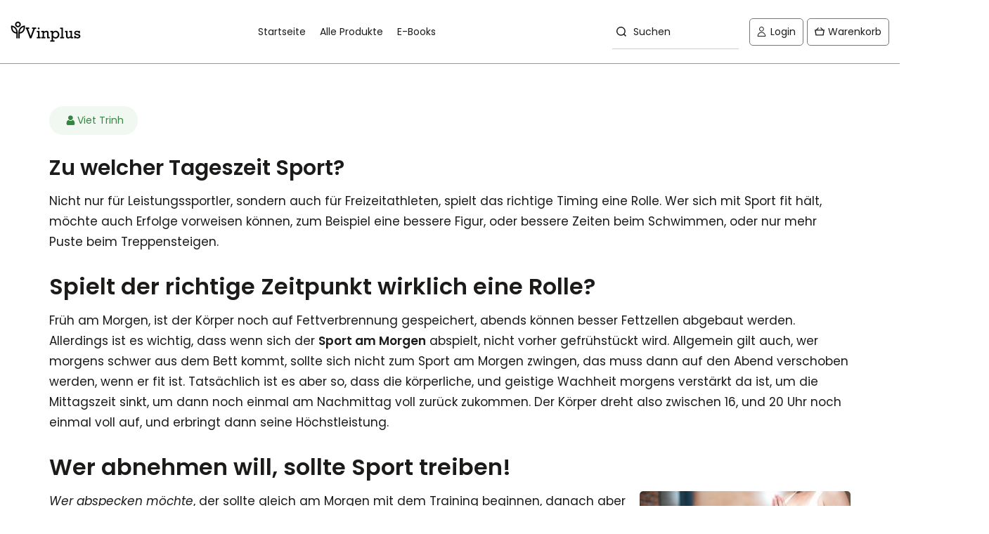

--- FILE ---
content_type: text/css
request_url: https://vinplus.de/cdn/shop/t/18/assets/custom.css?v=101561521715640446771732705930
body_size: 10891
content:
/** Shopify CDN: Minification failed

Line 3675:0 Unexpected "}"

**/

body {
	--color-base: #1C1B1A;
	--color-section-background: #F5F2EC;
     font-family:"Poppins";
}

img {
	max-width: 100%;
	height: auto;
}

.announcement-bar-container .announcement-bar {
	background: #1C1B1A;
	padding: 8px 0;
}

/*
div#accordion a,
.collapsible-right a,
a{
	text-decoration: none;
}
*/

.announcement-bar .announcement-bar__item {
	color: #FFF;
	font-family: Poppins;
	font-size: 13px;
	font-weight: 700;
	letter-spacing: -0.26px;
	gap: 6px;
}

.list-collections .nextarrow.slick-arrow img {
	top: 40%;
	bottom: 50%;
	position: absolute;
	right: 0;
	z-index: 999;
}

.list-collections .prevarrow.slick-arrow img {
	top: 40%;
	bottom: 50%;
	position: absolute;
	z-index: 999;
}

/* span#nav-area a {
	color: blue;
}
 */


.announcement-bar .announcement-bar__item span {
	font-weight: 400;
	letter-spacing: -.13px;
	line-height: normal;
}

.announcement-bar .guarantee-image {
	padding-left: 4px;
}

.announcement-bar {
	background: #1c1b1a !important;
	position: relative;
	z-index: 12;
}

.page-wide {
	max-width: 1620px;
	margin: 0 auto;
	padding: 0 15px;
}

h1,
h2,
h3,
h4,
h5,
h6 {
	margin: 0;

}

h1,
.h1,
h2,
.h2,
h3,
.h3,
h4,
.h4,
h5,
.h5,
h6,
.h6,
p,
span,
a {
	font-family: Poppins;
}

h1, .h1 {
    margin: 10px 0 30px;
    font-weight: 700;
    font-size: 38px;
    line-height: 50px;
}

h2,
.h2 {
	font-size: 34px;
	font-weight: 700;
	line-height: 44px;
	margin: 0 0 50px;
}


h3,
.h3 {
	font-size: 30px;
	line-height: normal;
}

h5,
.h5 {
	font-size: 25px;
	line-height: normal;
}

h6,
.h6 {
	font-size: 20px;
	line-height: normal;
}
header {
	background: #FFFFFF;
	border-bottom: 1px solid #999;
}

header .header-layout-classic .header.logo-to-left {
	display: flex;
	justify-content: space-between;
	gap: 0;
}

.header__icons .header__icons__customer {
	padding-left: 15px;
}

.header.logo-to-left .header__heading .header__heading-link img {
	width: 100%;
	height: 100%;
	object-fit: contain;
}

.header .predictive-search {
	padding: 20px 15px;
	min-width: 250px;
}

.list-menu .list-menu__item,
.header__icons .header__button,
header .field-with-icon .field__input,
.header__icons .field-with-icon label {
	color: #1C1B1A;
	font-size: 16px;
	font-weight: 400;
	line-height: normal;
}

.top-spacing-small {
	margin: 0 auto;
}

.list-menu .list-menu__item.active {
	color: #000;
}

.list-menu .list-menu--inline {
	gap: 0;
}

.list-menu .list-menu--inline li {
	padding: 0 22px;
}

.header__icons {
	gap: 0;
}

.header__icons .header__icons__customer {
	padding-left: 32px;
}

.header__icons .header__button {
	border-radius: 5px;
	border: 1px solid #777;
	padding: 10px 25px;
	transition: all 0.3s ease-in-out;
}

.header__icons .header__button svg,
header .search__button svg {
	width: 14px;
	height: 14px;
	margin-right: 5px;
}

.header__icons .header__button svg path,
header .search__button svg path {
	fill: #1C1B1A;
}

.header__icons .header__button:before,
.header__icons .header__button:after {
	display: none;
	margin: 0;
}

.header__icons .header__button+.header__button {
	margin-left: 9px;
}

.header__icons .header__button:hover {
	background: #000;
	color: #fff;
}

.header__icons .header__button:hover svg path {
	fill: #fff !important;
}

.header__icons .header__button:hover svg,
header .search__button:hover,
header .search__button {
	opacity: 1;
}

header .search__button {
	padding: 2px 0 0 6px;
}

header .search__button svg {
	margin: 0;
}

header .field-with-icon .field__input {
	outline: none !important;
	box-shadow: none !important;
	border-bottom: 1px solid #ccc;
	border-radius: 0;
	background: transparent;
	padding: 0 9px 0 30px;
}

header .field-with-icon .field__label {
	left: 30px;
}

header .search.header__icons__only-space {
	min-width: 265px;
	width: 100%;
}

.slideshow-section .slideshow__content {
	padding: 70px 15px;
	max-width: 1280px;
	margin: 0 auto;
	justify-content: space-between !important;
	align-items: center !important;
	height: 100%;
	position: unset;
}

.slideshow-section .slideshow__content h1,
.slideshow-section .slideshow__content h1 a {
	color: #1C1B1A;
}
.slideshow-section .slideshow__content h1 span {
	display: block;
	color: #2A4F4D;
	font-size: 64px;
	font-weight: 700;
	line-height: 64px;
}
.jdgm-prev-badge__text {
	visibility: unset !important;
}
.product-page-section span.jdgm-prev-badge__text {
	display: block;
}

.review-tab .jdgm-prev-badge__text {
	display: none;
}


.slideshow-section .image-hover-scaling__image::before {
	display: none;
}

.slideshow-section .image-hover-scaling__image:after {
	background-color: transparent !important;
	opacity: 1 !important;
}

.slideshow-section {
	background: #F5F2EC;
}

.slideshow-section .slideshow__content ul {
	list-style: none;
	padding: 0 0 0 25px;
	margin: 14px auto 25px;
}

.slideshow-section .slideshow__content ul li {
	color: #1c1b1a;
	font-size: 19px;
	font-weight: 400;
	line-height: 34px;

	position: relative;
}

.slideshow-section .slideshow__content ul li:before {
	content: "";
	position: absolute;
	background: url(/cdn/shop/files/tick-icon.svg?v=1703752742);
	width: 16px;
	height: 16px;
	left: -25px;
	top: 50%;
	transform: translateY(-50%);
}

.slideshow-section .image-hover-scaling__image {
	z-index: 0;
	display: block;
	position: absolute;
}

.slideshow-section .big-slider-initialized {
	border-radius: 0;
	min-height: auto;
	height: 100% !important;
}

.slideshow-section big-slider .big-slider__items .slideshow {
	height: 100% !important;
	position: relative;
}

.slideshow-section .slideshow .image-hover-scaling__image {
	z-index: -1;
	display: block !important;
}

.slideshow-section big-slider .big-slider__items {
	height: 100% !important;

}

.btn {
	background: transparent;
	display: inline-flex;
	align-items: center;
	justify-content: center;
	height: auto;
	min-height: auto;
	border-radius: 5px;
	border: 1.5px solid rgb(28 27 26 / 20%) !important;
	padding: 14px 34px;
	margin: 0;
	color: #1c1b1a;
	text-align: center;
	font-size: 18px;
	font-weight: 400;
	line-height: 26px;
	transition: all .3s ease-in-out;
}

.btn.btn_zoom.fill-btn {
	background: #A8C956;
	border-color: #A8C956 !important;
	color: #2A4F4D;
	font-weight: 500;
}

.btn.btn_zoom.fill-btn:hover {
	background: transparent;
	border-color: #A8C956 !important;
	color: #A8C956;
}

.btn.btn_zoom.fill-btn:hover path {
	fill: #A8C956;
}

.btn.fill-btn {
	background: #1C1B1A;
	border-color: #1C1B1A;
	color: #fff;
}

.btn:hover {
	color: #fff;
	background: #1c1b1a;
}

.btn.fill-btn:hover {
	background: transparent;
	border-color: #1C1B1A;
	color: #1C1B1A;
}

.ticker-section {
	border-top: 2px solid #1C1B1A;
	border-bottom: 2px solid #1C1B1A;
	padding: 30px 50px;
	background: #fff;
}

.ticker-section .ticker {
	display: inline-flex;
	overflow: hidden;
	width: 100%;
	max-width: 100%;
	justify-content: center;
	align-items: center;
}

.ticker-section .top-spacing-none {
	padding: 0;
}

.ticker-section .top-spacing-none p {
	color: #1C1B1A;
	font-size: 25px;
	font-weight: 400;
	line-height: 25px;

}

.ticker-section .ticker__icon {
	display: flex;
	margin-left: 16px;
	min-width: 18px;
	width: 18px;
	height: 18px;
	justify-content: center;
	align-items: center;
}

.ticker-section .ticker__icon img {
	max-width: 100%;
	width: 100%;
	height: 100%;
	object-fit: contain;
}

.index .text-with-images {
	position: relative;
	padding: 0 0 130px;
	background: #f7f3ed;
}

/* 
.text-with-images:after {
	content: "";
	position: absolute;
	top: 0;
	right: 100px;
	background: url(/cdn/shop/files/service-top.svg?v=1703763669);
	background-repeat: no-repeat;
	width: 101px;
	height: 113px;
	z-index: 0;
background-size:100%;
} */
.index .text-with-images:before {
	content: "";
	position: absolute;
	bottom: 40px;
	left: 0;
	background: url(/cdn/shop/files/Layer_1_979fe685-bbb8-48f0-a5cf-525a8d1cd1a4.png?v=1704712339);
	background-repeat: no-repeat;
	width: 189px;
	height: 209px;
	z-index: 0;
	background-size: 100%;
}

.text-with-images .wave-img {
	position: absolute;
	bottom: 0;
	left: 0;
	right: 0;
	width: 100%;
	height: 40px;
	overflow: hidden;
}

.text-with-images .text-columns-img__icon {
	display: flex;
	align-items: center;
	justify-content: center;
	min-width: 120px;
	width: 100%;
	height: 120px;
	margin: 0 0 42px;
}

.text-with-images .text-columns-img__icon img {
	width: 100%;
	height: 100%;
	object-fit: contain;
	margin: 0 auto;
	display: block;
}

.text-with-images h4 {
	color: #1C1B1A;
	text-align: center;
	font-size: 25px;
	font-weight: 600;
	line-height: 30px;

	margin-bottom: 11px;
}

.text-with-images p {
	color: #686767;
	text-align: center;
	font-size: 16px;
	line-height: 24px;

}

.text-with-images .text-columns-img__description {
	padding: 0 60px;
}

.collapsible-tab {
	background: #F5F2EC !important;
	padding: 80px 0;
	position: relative;
}

.featured-section {
	padding: 80px 0 80px;
}

.featured-section .top-spacing-small {
	margin: 0;
}

.featured-section .product-card__image-holder {
	border-radius: 18px;
	border: 1px solid #E1E1E1;
	padding: 10px;
	overflow: hidden;
}

.featured-collection-items .product-card__heading {
	color: #1C1B1A;
	font-size: 18px;
	line-height: normal;
}

.panel.panel-default {
	padding: 0 10px;
	height: 100%;
}

.panel-tab-wrapper {
	margin: 0 0 20px;
}

.panel.panel-default .panel-heading {
	border: 0;
	border-radius: 6px;
	background: #FFF;
	padding: 34px 43px 34px 48px;
	display: flex;
	justify-content: flex-start;
	height: 100%;
}

.panel.panel-default .panel-heading .arrow-icon {
	margin-left: auto;
}

.panel.panel-default .panel-heading .panel-title,
.panel.panel-default .panel-heading p {
	margin: 0;
}

.panel.panel-default .panel-heading .panel-title {
	color: #1C1B1A;
	font-size: 20px;
	font-weight: 400;
	line-height: normal;
}

.panel.panel-default .panel-heading p {
	color: #8E8E8E;
	font-size: 16px;
	font-weight: 400;
	line-height: normal;
}

.panel.panel-default .panel-heading .collaps-img {
	display: flex;
	align-items: center;
	justify-content: center;
	padding-right: 30px;
}

.panel.panel-default .panel-heading .collaps-img img {
	width: 100%;
	height: 100%;
	object-fit: contain;
}

.collapsible-tab .btn-wrapper {
	margin-top: 50px;
}

.image-with-collapsible {
	padding: 70px 0;
}

.image-with-collapsible .panel.panel-default {
	padding: 0;
	height: auto;
	margin: 0 0 20px;
}

.image-with-collapsible .panel.panel-default .panel-heading {
	border: 1px solid #E4E4E4;
	background: #FFF;
	padding: 20px 32px 20px 26px;
}

.image-with-collapsible .panel.panel-default .panel-heading .panel-title {
	font-size: 18px;
}

.image-with-collapsible .panel.panel-default .panel-heading .collaps-img {
	padding-right: 25px;
	width: 68px;
	min-width: 68px;
	height: 48px;
}

.image-with-collapsible h3 {
	color: #1c1b1a;
	font-weight: 700;

	margin: 0;
}

.image-with-collapsible p {
	color: #686767;
	font-size: 16px;
	line-height: 27px;

	margin: 20px 0 26px;
}

.image-with-collapsible .btn-wrapper,
.column-with-text .btn-wrapper {
	column-gap: 11px;
	margin-top: 25px;
}

.image-with-collapsible .image-with-collapsible-wrapper {
	display: flex;
	gap: 65px;
}

.image-with-collapsible .collapsible-block {
	max-width: calc(50% - 65px * 1/2);
	width: calc(50% - 65px * 1/2);
}

.image-with-collapsible .collapsible-block h2 {
	margin: 0;
}

.image-with-collapsible .deferred-media {
	padding-bottom: 0 !important;
}

.image-with-collapsible .deferred-media video {
	width: 100%;
	max-width: 100%;
	height: 100%;
	display: block;
}

.column-with-text {
	padding: 40px 0;
	background: #F5F2EC;
}

.column-with-text .column-with-text-inner-wrapper h2 {
	margin-bottom: 18px;
	padding-right: 60px;
}

.column-with-text p {
	font-size: 16px;
	line-height: 27px;

	margin: 18px 0 35px;
}

.column-with-text .two-columns-text {
	border-radius: 30px;
	background: #fff;
	padding: 45px 50px;
	height: 100%;
}

.column-with-text .two-columns-text h4 {
	font-size: 30px;
	font-weight: 400;
	line-height: normal;
}

.column-with-text .two-columns-text ul {
	list-style: none;
	padding: 0 0 0 30px;
}

.column-with-text .two-columns-text ul li {
	font-size: 16px;
	font-weight: 400;
	line-height: 24px;
	margin-bottom: 25px;
	position: relative;
  color:#333;
}

.column-with-text .two-columns-text ul li:last-child {
	margin-bottom: 0;
}

.column-with-text .two-columns-text ul li:before {
	content: "";
	position: absolute;
	background: url(/cdn/shop/files/green-tick-icon.svg?v=1703825435);
	top: 50%;
	left: -28px;
	transform: translateY(-50%);
	width: 20px;
	height: 20px;
	background-size: 100%;
}

.column-with-text .fur-fitness ul li:before {
	background: url(/cdn/shop/files/red-cross-icon.svg?v=1703825436);
	background-size: 100%;
}

.column-with-text .column-with-text-inner-wrapper {
	display: flex;
	align-items: center;
	justify-content: space-between;
	gap: 50px;
}

.column-with-text .heading-container {
	width: calc(30% - 50px * 1/2);
	max-width: calc(30% - 50px * 1/2);
}

.column-with-text .two-boxes {
	width: calc(70% - 25px);
	max-width: calc(70% - 25px);
	display: inline-flex;
	justify-content: center;
	height: 100%;
	gap: 40px;
}

h2.heading {
	margin-bottom: 50px;
}

.blog-post-section {
	padding: 70px 0;
}

.blog-post-section .top-spacing-small {
	margin: 0;
}

.blog-post-section .read-more {
	text-decoration: none;
	color: #1C1B1A;
	font-size: 18px;
	font-weight: 600;
	line-height: 25px;
	margin-top: 14px;
	display: inline-block;
}

.blog-post-section .blog-posts__excerpt {
	font-size: 16px;
	font-weight: 400;
	line-height: 27px;
}

.blog-post-section .blog-posts__heading {
	font-size: 25px;
	font-weight: 600;
	line-height: normal;
	letter-spacing: -0.25px;
	margin: 0;
}

.blog-post-section .blog-posts {
	position: relative;
	border-radius: 20px;
	border: 1.5px solid #C9C9C9;
	background: #FFF;
	overflow: hidden;
	height: 100%;
	display: flex;
	flex-direction: column;
}

.blog-post-section .blog-posts img {
	border-radius: 20px;
}

.blog-post-section .blog-posts .blog-inner {
    padding: 26px 30px;
    display: flex;
    flex-direction: column;
    height: 100%;
    align-items: flex-start;
    justify-content: space-between;
    gap: 20px;
}

.blog-post-section .slider {
	column-gap: 15px;
	justify-content: center;
}

.blog-post-section .slider .slider__slide {
	max-width: calc(33.33% - 25px * 2/3);
	width: calc(33.33% - 25px * 2/3);
	margin-bottom: 35px;
}

.blog-post-section .button-wrapper {
	text-align: center;
	margin-top: 40px;
}

.testionial-section-front {
	background: #F5F2EC;
	padding: 80px 0 100px;
}

.testionial-section-front .slick-list .slides {
	padding: 0 10px;
}

.testionial-section-front .slick-list .slide {
	border-radius: 25px;
	background: #FFF;
	padding: 40px;
}

.testionial-section-front .slick-dots {
	display: none !important;
}

.testionial-section-front h4 {
	color: #1C1B1A;
	font-size: 25px;
	font-weight: 400;
	line-height: normal;
	letter-spacing: -0.5px;
}

.testionial-section-front h5 {
	font-weight: 400;
	letter-spacing: -0.5px;
	margin: 14px 0 5px;
}

.testionial-section-front .testimonial-author h6 {
	font-weight: 700;
}

.testionial-section-front .inner_content p {
	color: #8E8E8E;
	font-size: 16px;
	font-weight: 400;
	line-height: 26px;
	margin: 0;
}

.testionial-section-front .author-image {
	min-width: 61px;
	width: 61px;
	height: 61px;
	display: flex;
	align-items: center;
	justify-content: center;
}

.testionial-section-front .author-content {
	margin-top: 45px;
	display: flex;
	align-items: center;
}

.testionial-section-front .author-image img {
	width: 100%;
	height: 100%;
	object-fit: contain;
}

.testionial-section-front .author-innr {
	padding-left: 18px;
}

.testionial-section-front .author-innr p {
	color: #8E8E8E;
	font-size: 18px;
	font-weight: 400;
	line-height: 30px;
	margin: 0;
}

.testionial-section-front .testimonial-author .veried-text-wrapper {
	display: inline-flex;
	align-items: center;
	column-gap: 7px;
}

.testionial-section-front .quotes-icon {
	margin-left: auto;
}

.testionial-section-front .slick-arrow {
	position: absolute;
	bottom: -48px;
	left: 50%;
	padding: 0;
	background: transparent;
	cursor: pointer;
}

.testionial-section-front .prevarrow.slick-arrow {
	left: calc(50% - 70px);
}

.testionial-section-front .nextarrow.slick-arrow {
	left: auto;
	right: calc(50% - 70px);
}

.multi-image-section {
	padding: 80px 0;
}
.multi-image-section h2 {
    text-transform: capitalize;
}

.information-section {
	background: #F5F2EC;
	padding: 80px 0;
}

.information-section .button-wrapper {
	margin-top: 50px;
}

.information-section p {
	color: #8e8e8e;
	margin: 4px 0 0;
}

.information-section .inner-area {
	display: flex;
	align-items: center;
	column-gap: 15px;
	flex-wrap: wrap;
	margin-top: 28px;
}

.information-section .inner-info {
	border-radius: 6px;
	border: 1px solid #E4E4E4;
	background: #FFF;
	padding: 26px 20px;
	max-width: calc(50% - 7.5px);
	width: calc(50% - 7.5px);
	display: flex;
	align-items: center;
	margin-bottom: 20px;
}

.information-section .inner-image {
	background: #fff;
	display: inline-flex;
	align-items: center;
	justify-content: center;
	min-width: 166px;
	width: 166px;
	height: 166px;
	border-radius: 150px;
	padding: 8px;
	box-shadow: 0 3.651px 21.726px #00000026;
}

.information-section .inner-image img {
	width: 100%;
	height: 100%;
	object-fit: cover;
	border-radius: 50%;
}

.information-section .social-image-wrapper {
	min-width: 28px;
	width: 28px;
	height: auto;
	display: inline-flex;
	align-items: center;
	justify-content: center;
}

.information-section .social-link {
	color: #1c1b1a;
	margin-left: 15px;
	font-size: 16px;
	font-weight: 400;
	line-height: 24px;

	text-decoration: none;
	word-break: break-word;
}

.information-section .information-left {
	display: inline-flex;
	grid-template-columns: 1fr 1fr 1fr;
	padding: 0;
	margin: 0;
	width: 100%;
	row-gap: 18px;
	flex-wrap: wrap;
	justify-content: flex-end;
	align-items: center;
}

.information-section .inner-image:nth-child(1),
.information-section .inner-image:nth-child(2) {
	margin-right: 30px;
}

.information-section .inner-image:nth-child(4),
.information-section .inner-image:nth-child(5),
.information-section .inner-image:nth-child(6) {
	margin-right: -75px;
	margin-left: 100px;
}

.information-section .btn.fill-btn {
	margin-top: 10px;
}


/* 03-01-2024 */
/* Collection-page-css-start */
.collection-list-section {
	position: relative;
	background-color: #ededeb;
	padding: 40px 0;
}

.collection-list-section:after {
	background: url(/cdn/shop/files/Vector_1_a42764e5-06ba-4f0b-807e-56bc34525bcd.png?) no-repeat bottom/cover;
	position: absolute;
	content: "";
	bottom: -20px;
	width: 100%;
	height: 20px;
	z-index: 1;
}

.collection-list-section .slick-arrow {
	position: absolute;
	top: 35%;
	z-index: 1;
	border-radius: 44px;
	background: #fff;
	box-shadow: 0 4px 17.6px #00000040;
	cursor: pointer;
	transform: translateY(-65%);
}

.collection-list-section .prevarrow.slick-arrow {
	left: -6px;
}

.collection-list-section .nextarrow.slick-arrow {
	right: -6px;
}

.collection-list-section .h5 {
	font-size: 16px;
	font-weight: 600;
	line-height: 24px;
text-align:center;
	font-family: Poppins;
  padding:8px 4px;
}

.collection-list-section .slick-slide .hover-area {
	text-decoration: none;
}

.collection-list-section .collection-list-type1 {
	box-shadow: none;
}

.collection-list-section .placeholder__svg--bg {
	background: transparent;
	border-radius: 10px;
	height: 115px;
	border: 6px solid #fff;
	overflow: hidden;
}

.collection-list-section .placeholder__svg--bg img {
    object-fit: contain;
    padding: 12px;
    height: 100%;
    width: 100%;
}
.logo-list {
	padding: 54px 0;
	border-top: 1px solid #1C1B1A;
	background: #FFF;
}

.logo-list .row-section {
	justify-content: space-between;
	gap: 0;
	margin: 0 auto;
}

.logo-list .logo-left-area {
	background: #F5F2EC;
	display: inline-flex;
	align-items: center;
	justify-content: center;
	min-width: 60px;
	width: 60px;
	height: 60px;
	border-radius: 50%;
}

.logo-list .logo-right-area {
	padding-left: 15px;
}

.logo-list h6 {
	font-weight: 600;

}

.logo-list p {
	margin: 0;
	color: #686868;
	font-size: 16px;
	font-weight: 400;
	line-height: 24px;

}

.text-section {
	padding: 75px 0;
}

.text-section h2 {
	margin-bottom: 26px;
}

.text-section .text__description p {
	color: rgb(28 27 26 / 70%);
	font-size: 16px;
	line-height: 27px;

}

.collection-grid-section {
	padding: 70px 0 40px;
}

.collection-grid-section .product-count {
	display: none;
}

.product-card {
	background: transparent;
	box-shadow: none;
	display: flex;
	flex-direction: column;
	height: 100%;
}

.product-card .product-card__container {
	display: flex;
	flex-direction: column;
	height: auto;
	justify-content: space-between;
	flex-grow: 1;
}

.product-card .product-card__image-holder {
	margin-bottom: 10px;
	border-radius: 18px;
	border: 1px solid #E1E1E1;
	background: transparent;
	overflow: hidden;
	min-height: 300px;
}

.product-card .product-card__image-holder .product-card__image {
	height: 100%;
}

.product-card__container .jdgm-prev-badge,
.jdgm-widget.jdgm-widget,
.product-card__container .jdgm-prev-badge[data-average-rating='0.00'] {
	display: block !important;
}

.product-page-section .jdgm-prev-badge {
	display: flex !important;
	align-items: center;
	gap: 8px;
}

.jdgm-prev-badge__text {
	color: #686868;
}

.product-card .product-card__heading {
	font-size: 20px;
	line-height: normal;
	margin-bottom: 5px;
}


.product-card .h5 {
	font-family: Poppins;
	font-size: 20px;
	font-weight: 600;
	margin: 4px 0 3px;
}

.product-card .unit-price {
	margin: 0;
	color: #8d8d8d;
	text-align: center;
	font-family: Poppins;
	font-size: 11px;
	line-height: normal;
}

.collection-grid-section .field .link.field__input {
	color: #1C1B1A;
	font-size: 16px;
	line-height: 24px;

	background: transparent;
	border-radius: 0;
	box-shadow: none;
	outline: none;
}

.collection-grid-section .facet-filters__sort .field {
	border-radius: 0;
	border: 1px solid #EEE8DD;
	min-width: 290px;
}

.video-section__media .video-section__poster {
	position: relative;
	width: 100%;
	height: 100%;
}

.video-section__media .deferred-media__poster img {
	max-width: 100%;
	height: auto;
	width: 100%;
}

.image-with-collapsible .deferred-media[loaded="true"] .video-section__poster {
	position: absolute;
}

.image-with-collapsible .video-section {
	padding: 0;
}

.top-spacing-normal .instafeed-new-carousel-container .instafeed-new-arrow {
	border-radius: 44px;
	background: #FFF !important;
	box-shadow: 0 4px 17.6px #00000040;
	cursor: pointer;
	display: flex;
	align-items: center;
	justify-content: center;
	width: 46px;
	height: 46px;
	min-width: 46px;
	z-index: 10;
}


.footer .grid.footer__accordion__no-line .footer__content-line {
	display: none;
}

.footer {
	border-top: 1px solid #000;
	position: relative;
	overflow: unset;
	padding: 82px 0 0;
}

/* .footer:before {
	content: '';
	position: absolute;
	background: url('/cdn/shop/files/footer.png');
	width: 100%;
	height: 40px;
	top: -38px;
	left: 0;
	right: 0;
}
*/

.footer .wave-img {
	height: 30px;
	width: 100%;
	max-width: 100%;
	position: absolute;
	top: -20px;
}

.footer .wave-img img {
	height: auto;
	width: 100%;
	max-width: 100%;
}

.footer .footer-block {
	margin-top: 0;
}

.footer .footer__heading {
	margin-bottom: 28px;
	color: #FFF;
	font-size: 22px;
	font-weight: 500;
	line-height: normal;
	letter-spacing: -0.232px;
}

.footer-logo-bottom-text p {
	color: #FFF;
	font-size: 16px;
	font-weight: 400;
	letter-spacing: -0.205px;
}

/* .footer .footer__menu {
	display: flex;
	align-items: center;
	flex-wrap: wrap;
} */

.footer .footer__menu {
	margin-top: 0;
}

.footer .footer__menu li {
	margin: 0 0 15px;
	/* column-count: 1;
	flex: 0 0 50%; */
}

.footer .footer__menu li:first-child {
	margin-top: 0 !important;
}

.footer .footer__menu li a {
	color: #868686;
	font-size: 16px;
	font-style: normal;
	font-weight: 400;
	line-height: normal;
	letter-spacing: -0.205px;
	padding: 0 !important;
}

.footer .footer__menu li a:before {
	background: #8d8d8d;
}

.footer .footer-logo-bottom-text {
	margin-top: 45px;
}

.footer .footer-logo-bottom-text a {
	text-decoration: none;
}

.footer .copyright__content {
	color: #868686;
	font-size: 12px;
}

.footer .footer-blocks__container {
	padding: 0 0 45px;
}

.footer .footer__payment ul {
	margin: 0;
}

.footer .list-payment {
	display: inline-flex;
	margin: 0 5px 0 0;
	border-radius: 5px;
	background: #333231;
	min-width: 50px;
	width: 50px;
	height: 32px;
	padding: 0;
}

.footer .list-payment img {
	height: 100%;
	object-fit: cover;
	width: 100%;
}

.footer .footer__content-bottom {
	border-top: 1px solid #333231;
}



/* 
#ProductGridContainer .product-card,
.collection-list-section .collection-list-type1,
#ProductGridContainer .blog-posts {
	 padding: 10px;
	 box-shadow: 1px 1px 11px #ddd;
	 height: 100%;
}
*/
.header .list-menu ul li.list-menu--hover:hover span {
	color: #000;
}

.header.logo-to-left .header__heading {
	min-width: 139px;
}

.header.logo-to-left .header__heading .header__heading-link {
	width: 100%;
}

.menu--animation-underline li:hover>.list-menu__item>span:before {
	background: #000;
}

.header__icons .header-phone-number__desktop:hover a svg.theme-icon path,
.header__icons a:hover svg.theme-icon path,
.header__icons .header-phone-number__desktop:hover a,
.header__icons .header-phone-number__desktop:hover p {
	fill: #000;
	color: #000;
}


.btn:before {
	display: none;
}

.cstm-image-with-text .image-hover-scaling__image img {
	object-fit: contain;
}


.inventory-block .inventory-block__normal {
	color: #ff8640;
}


.tt-box-thumb .tt-title {
	margin-top: 22px;
	font-weight: 400;
	font-size: 20px;
	line-height: 30px;
	padding: 0;
	color: #333333;
}

.pro-description .row.main-row .col-md-6 {
	max-width: 100%;
}

/* form#contact_form {
	width: 100%;
	max-width: 600px;
} */

form.contact-form input {
	width: 100%;
	padding: 10px;
}

form.contact-form .form-group {
	margin-bottom: 20px;
}

form.contact-form textarea#textareaMessage {
	width: 100%;
	padding: 10px;
	resize: none;
}

.pagination-wrapper {
	align-items: center !important;
}

.tt-box-thumb .tt-title {
	text-align: center;
}

.featured-collection-tab-products a.btn {
	background: #273647;
	color: #fff;
}

.featured-collection-tab-products a.btn:hover {
	background: #fff;
	color: #273647;
	border-color: #273647;
}

.page-head {
	margin-top: 30px;
}

.cooperations-amp-b2b .pages-head-sm .col-md-12>div {
	margin-top: 20px;
}

.cooperations-amp-b2b .pages-head-sm .col-inner h1 {
	margin-top: 60px;
}

.fa-star:before {
    content: "\f005";
    color: #f9ca4f;
}

/* 27-12 */
.col-12.announcement-bar__item {
	display: flex;
	align-items: center;
	justify-content: center;
}

/* .collapsible-tab .wrapper {
	 width: 70%;
} */
.product-page-section media-gallery {
	display: block !important;
	border-radius: 21px;
	background: #FFF;
	box-shadow: 0px 4px 35.4px 0px rgba(0, 0, 0, 0.11);
	padding: 32px;
}

/* .product-page-section .thumbnail-slider.slider__buttons {
	position: static;
	display: flex;
	justify-content: center;
}

.product-page-section .thumbnail-slider__list {
	padding-right: 0;
}

.product-page-section .thumbnail-slider__list>*:not(:first-child) {
	margin-top: 0;
} 

.product-page-section .slider-mobile-product.slider-mobile-product--padding-left {
	margin-left: 0;
	width: 100%;
	margin-bottom: 21px;
}

.product-page-section .thumbnail-slider__item {
	width: 123px;
	height: 123px;
}
 .product-page-section .thumbnail-slider__list .slick-arrow {
	position: absolute;
	transform: translateY(-50%);
	top: 50%;
	left: 0;
	z-index: 1;
	border-radius: 38.817px;
	background: #FFF;
	box-shadow: 0 4px 17.6px #00000040;
	cursor: pointer;
	margin: 0;
	display: flex;
	align-items: center;
	justify-content: center;
	width: 38px;
	height: 38px;
}
 */
/* .product-page-section .product__buttons {
	margin-top: 0;
}

.product-page-section .thumbnail-slider__list .slick-track {
	display: inline-flex;
	grid-column-gap: 20px;
	justify-content: flex-start !important;
}

.product-page-section .thumbnail-slider__list .nextarrow.slick-arrow {
	left: auto;
	right: -15px;
}

.product-page-section .thumbnail-slider__list .prevarrow.slick-arrow {
	left: -15px;
}
 */
.collection-list-section .collection-list-type1-pad {
	padding: 4px 6px;
}

.collection-top-area {
	width: 100%;
	max-width: 780px;
	margin: 0 auto;
}

.collection-list-section .slick-arrow img {
	max-width: 28px;
}


/* 09-01-2024 */
.product-page-section {
	margin: 0;
	padding: 50px 0px 80px;
}

.product-page-section .product__right-column {
	padding-left: 80px;
}


.product-page-section .product__text {
	color: #686767;
	margin: 0 0 8px;
}

.product-page-section .checklist {
	margin: 0;
	list-style: none;
	padding: 0;
}

.product-page-section .product__text__content p strong,
.product-page-section .checklist li {
    color: #333;
    font-family: Poppins;
    font-size: 16px;
    font-style: normal;
    font-weight: 400;
    line-height: 34px;
}


.product-page-section .checklist li {
	position: relative;
	padding-left: 25px;
}

.product-page-section .checklist li::before {
	content: '';
	position: absolute;
	background: url('/cdn/shop/files/check-list-icon.svg?v=1706860129');
	width: 20px;
	height: 17px;
	left: 0;
	top: 50%;
	transform: translateY(-50%);
}

.product-page-section .product__title {
	font-size: 35px;
	font-weight: 500;
	line-height: 42px;

}

.product-page-section .price__container .h3 {
	color: #2A4F4D;
	font-size: 30px;
	font-weight: 600;
	line-height: normal;
	margin: 0 0 9px;
}

.product-page-section .product__tax {
	color: #8d8d8d;
	font-size: 10px;
	font-weight: 400;
	line-height: normal;
}

.product-page-section .product__text__container {
	margin: 22px 0 32px;
}

.product-page-section .product__text svg path {
	fill: #2A4F4D;
}

.product-page-section .policy-cont-area {
    margin-bottom: 13px;
    margin-top: 13px;
}

.product-page-section .policy-cont-area .grid {
	display: grid;
	grid-template-columns: 1fr 1fr;
	grid-gap: 13px;
  margin:0 auto;
}

.product-page-section .policy-cont-area .content-str {
	border-radius: 5px;
	background: #fbfbfb;
	padding: 26px 20px;
	display: inline-flex;
	align-items: center;
	width: 100%;
	height: 100%;
}

.product-page-section .policy-cont-area span {
	color: #1c1b1a;
	font-size: 14px;
	font-weight: 500;
	line-height: 18px;
	padding-left: 20px;
	word-break: break-word;
}

.product-page-section h2 {
    margin: 0;
    color: #333;
    text-align: center;
    font-size: 18px;
    font-weight: 500;
    line-height: 20px;
    text-decoration: none;
    display: inline-block;
}
.product-page-section h2 .metafield-rich_text_field p {
    margin: 0;
}

.product-page-section .chm-toggle__button {
    padding: 22px 0;
}
.product-page-section .chm-toggle__button p {
    margin: 0;
}

 .product-page-section .chm-toggle .chm-toggle__content {
    max-height: unset !important;
} 
.product-page-section .chm-toggle[open].toggle-opening .chm-toggle__content {
    margin: 20px auto;
}
.product-page-section .product__right-column .accordion-inner-product .acc-heading:last-child {
    padding-bottom: 0;
}

.product-page-section .chm-toggle[open].toggle-opening .chm-toggle__button {
    margin-bottom: 0;
}
.product-page-section .product__media {
	border-radius: 14px;
	background: #E9F0E5;
}
.product-page-section details.chm-toggle.toggle-opening h2,
.product-page-section details.chm-toggle.toggle-opening h2 p {
    color: #2A4F4D;
    font-weight: 600;
}
.product-page-section .product__media img {
	border-radius: 14px !important;
}
.accordion-wrapper .chm-toggle .accr-content,
.product-page-section .product__right-column .accordion-inner-product .accr-content {
    padding: 20px 0 0;
}
.product-page-section .thumbnail--narrow img {
	border-radius: 8px;
}
 .product-page-section .product__right-column ol {
    padding: 0 0 0 30px;
    margin: 0;
}

/* 
.product-page-section .thumbnail-slider__item {
	width: 123px !important;
	min-width: 123px;
	height: 123px;
}
 */
.product-logo-wrapper {
	text-align: left;
	display: flex;
}

.product .logo-list .logo-right-area {
	padding-left: 0;
}

.product .logo-list {
	background: #F5F2EC;
	padding: 60px 0;
	margin: 0;
}

.product .logo-list h2 {
	color: #2A4F4D;
	margin: 0 0 55px;
}

.product .logo-list h6 {
	color: #2A4F4D;
	text-align: center;
	font-size: 20px;
	font-weight: 600;
	line-height: 34px;

}

.product-logo .product-logo-wrapper .logo-left-area {
	border: 1px solid #2A4F4D;
	min-width: 118px;
	width: 118px;
	height: 118px;
	background: transparent;
	margin-bottom: 28px;
  padding:10px;
}

.product-logo .column-area {
	display: block;
}

.product-logo .product-logo-wrapper .logo-left-are h6 {
	color: #2A4F4D;
	text-align: center;
	font-size: 28px;
	font-weight: 600;
	line-height: 34px;

}

.review-tab {
	padding: 80px 0;
}

.review-tab .tabs #tabs-nav {
	border-radius: 10px;
	border: 1px solid #E1E1E1;
	background: #FFF;
	list-style: none;
	display: flex;
	align-items: center;
	justify-content: space-between;
	text-decoration: none;
	margin: 0 0 35px;
	padding: 0 50px;
  position:relative;
  /* overflow:visible; */
}

#cart-page-free-delivery span {
	z-index: 99;
}

.review-tab .tabs #tabs-nav li {
	position: relative;
	padding: 25px 6px;
  text-align:center;
  margin:0 auto;
}

.review-tab .tabs ul li:before {
	content: '';
	position: absolute;
	background: #2A4F4D;
	bottom: 0px;
	left: 0;
	height: 2px;
	width: 0;
	margin: 0 auto;
	transition: all 0.3s ease-in-out;
}

.review-tab .tabs ul li.active:before {
	width: 100%;
}

.review-tab .tabs ul li a {
	color: #2A4F4D;
	text-align: center;
	font-size: 18px;
	font-weight: 500;
	line-height: 20px;

	text-decoration: none;
	display: inline-block;
}

.review-tab .tabs ul li.active a {
	font-weight: 600;
}

/* .review-tab .content-wrapper {
	display: grid;
	align-items: center;
	grid-template-columns: repeat(4, 1fr);
	grid-column-gap: 22px;
}

.review-tab .tab-content {
	border-radius: 12px;
	background: #F8F8F8;
	padding: 44px 30px;
	text-align: center;
	width: 100%;
}

.review-tab .tab-content p {
	text-align: center;
	font-size: 16px;
	font-weight: 400;
	line-height: 16px;
	display: flex;
	align-items: center;
	margin: 0;
	justify-content: center;
}

.review-tab .tab-content p span {
	color: #8d8d8d;
	padding-left: 9px;
}

.review-tab .tab-content h6 {
	font-weight: 500;
}
*/
.tab-content h2, 
.tab-content h3,
.tab-content h4, 
.tab-content h6 {
    margin: 15px 0 6px;
    line-height: normal;
}
.tab-content h5 ,
.product-page-section .metafield-rich_text_field h5{
    font-size: 20px;
    margin: 15px 0 6px;
        font-weight: 600;
}
.tab-content p, 
.tab-content li, 
.tab-content a,
.product-page-section .metafield-rich_text_field p,
.product-page-section .metafield-rich_text_field li{
    margin: 0 0 12px;
    font-size: 17px;
    font-weight: 400;
    line-height: 29px;
    color: #333333;
}
.review-tab .box-description .box-desc strong {
    color: #1c1b1a;
}
.image-with-text2__container h6 {
	font-weight: 600;
	background: #E0E7D8;
	display: inline-block;
	padding: 17px 20px;
	margin: 20px 0 !important;
	color: #1C1B1A;
}

.image-with-text2__container p {
	color: #686767;
	font-family: Poppins;
	font-size: 14px;
	font-style: normal;
	font-weight: 400;
	line-height: 24px;
	margin: 0 !important;
}

.image-with-text2__image .image-hover-scaling__image {
	border: 2px solid #D7E6C1;
	border-radius: 37px;
	padding: 0;
	height: 460px !important;
	width: 100%;
	max-width: 545px;
	overflow: hidden;
}

.image-with-text2__image .image-hover-scaling__image img {
	border-radius: 37px;
	box-shadow: 0px 9px 34.9px rgba(0, 0, 0, 0.03);
}

.full-height-media-text {
	padding-bottom: 100px;
}

.full-height-media-text .image-with-text2__container {
	padding: 0 0 0 80px;

}

.full-height-media-text .image-with-text2--reverse .image-with-text2__container {
	padding: 0 80px 0 0;
}

.full-height-media-text .image-with-text2--reverse .image-with-text2__image-container {
	display: flex;
	justify-content: flex-end;
}

quantity-input.field.quantity {
	width: auto;
	flex: 0 0 184px !important;
	min-height: 56px;
	border-radius: 5px;
	border: 0;
	margin: 0 13px 0 0;
}

quantity-input.field.quantity input {
	box-shadow: none !important;
	border: 2px solid #d2d1d1;
	outline: 0;
	background: #FFF;
	height: 100%;
	color: #1c1b1a;
	text-align: center;
	font-size: 18px;
	font-weight: 500;
	line-height: 25px;
}

.quantity__input {
	color: #1C1B1A;
	text-align: center;
	font-size: 14px;
	font-weight: 500;
	line-height: 20px;
}

quantity-input.field.quantity .quantity__button {
	padding: 12px 20px !important;
	height: auto;
	border-radius: 5px;
	background: #F6F6F5;
	top: 50%;
	transform: translateY(-50%);
}

quantity-input.field.quantity .quantity__button svg {
	opacity: 1 !important;
	width: 14px;
	height: auto;

}

quantity-input.field.quantity .quantity__button svg path {
	fill: #1C1B19;
}

quantity-input.field.quantity .quantity__button[name=minus] {
	left: 7px;
	display: flex;
	align-items: center;
	justify-content: center;
}

quantity-input.field.quantity .quantity__button[name=plus] {
	right: 7px;
}

.product-form__buttons .product-form__submit svg path {
	fill: #2a4f4d;
}

.product-form__buttons .product-form__submit:hover svg path {
	fill: #a8c956;
}

.product-form__add-to-cart .product-form__submit {
	padding: 10px 15px !important;
}

.product-recommendations {
	padding: 80px 0;
}

.product-recommendations .top-spacing-medium {
	margin: 0;
}

.featured-section .top-spacing-medium {
	margin: 0;
}

/* .product-page-section .thumbnail-slider__list {
	width: 100%;
	height: 100%;
	overflow: unset;
} */

/* 10-01-2024 */
.blog .multi-image-section {
	padding: 50px 0;
}

.blog-post-content {
	max-width: 1020px;
	margin: 0 auto;
}

.blog-post-content .green-heading {
	color: #2a4f4d;
	text-transform: capitalize;
}

.blog .multi-image-section p,
.blog .blog-post-section p,
.article .multi-image-section p,
.article .blog-post-section p {
	color: #686767;
	text-align: center;
	font-size: 16px;
	line-height: 27px;
	margin: 12px 0 28px;
}

.blog .blog-post-section .blog-post-content p,
.article .blog-post-section .blog-post-content p {
	margin: 16px 0 40px;
}

.blog .blog-post-section .blog-posts,
.article .blog-post-section .blog-posts {
	border: 1px solid #E1E1E1;

}

.blog h2 {
	margin: 0;
}

.blog .blog-post-section h2 {
	margin: 0 0 12px;
}

.blog .blog-post-section .blogpost-wrap {
	margin-top: 28px;
}
.blog .multi-image-section .blog-wrapper {
    max-width: 700px;
}
.blog .blog-wrapper,
.article .blog-wrapper {
	display: grid;
	grid-template-columns: repeat(4, 1fr);
	max-width: 880px;
	margin: 0 auto;
	grid-gap: 10px;
}
.blog .blog-img-wrapper img {
    height: 100%;
    width: 100%;
    border-radius: 10px;
    max-width: 90px;
    margin: 0 auto;
    object-fit: contain;
}
.blog .blog-post-section .grid,
.article .blog-post-section .grid {
	margin: 0 auto;
}

.blog .blog-box,
.article .blog-box {
	position: relative;
}

.blog .blog-heading,
.article .blog-heading {
    position: absolute;
    bottom: 10px;
    left: 10px;
    padding: 0 10px;
}

.blog-heading h4 {
	color: #2A4F4D;
	text-shadow: 0px 2px 2px rgba(0, 0, 0, .25);
	font-size: 18px;
	font-weight: 500;
	line-height: 20px;
	word-break: break-word;
	transition: all 0.3s ease-in-out;
}

.blog .blog-wrapper a:hover h4,
.article .blog-wrapper a:hover h4 {
	color: #1C1B1A;
}

.blog .blog-post-section,
.article .blog-post-section {
	padding: 20px 0 70px;
}

.blog .blog-post-section .blog-posts__heading,
.article .blog-post-section .blog-posts__heading {
	color: #1C1B1A;
	font-size: 20px;
	line-height: normal;
}

.blog .blog-post-section .blog-posts .blog-inner h6,
.article .blog-post-section .blog-posts .blog-inner h6 {
	border-radius: 109px;
	background: #F1F8F2;
	display: inline-flex;
	align-items: center;
	justify-content: center;
	color: #338640;
	text-align: center;
	font-size: 14px;
	font-weight: 500;
	line-height: normal;
	padding: 3px 8px;
	margin-bottom: 8px;
}

.blog .blog-post-section .blog-posts .blog-inner,
.article .blog-post-section .blog-posts .blog-inner {
	padding: 16px 18px;

}

.blog .blog-post-section .blog-posts__excerpt,
.article .blog-post-section .blog-posts__excerpt {
	margin: 6px 0 20px;
	color: #686767;
	font-family: Poppins;
	font-size: 14px;
	font-style: normal;
	line-height: 22px;
}


.blog .blog-post-section .read-more,
.article .blog-post-section .read-more,
.blog-post-section .read-more{
	margin: 0;
	border-radius: 10px;
	background: #F3EFE9;
	color: #2A4F4D;
	font-size: 16px;
	font-weight: 500;
	line-height: normal;
	padding: 9px 20px;
	transition: all 0.3s ease-in-out;
	margin-top: auto;
}

.blog .blog-post-section .read-more:hover,
.article .blog-post-section .read-more:hover,
 .blog-post-section .read-more:hover{
	background: #1C1B1A;
	color: #fff;
}

.blog .blog-post-section .button-wrapper,
.article .blog-post-section .button-wrapper {
	margin-top: 20px;
}

.list-collections .collection-list-section:after {
	display: none;
}

.sticky-cart-button svg path {
	fill: #1C1B1A;
}


.drawer__cart-item__media .image-hover-scaling__image {
	border-radius: 10px;
	background: #E9F0E5;
	padding: 10px;
}

.drawer-progress-images,
.progress-bar {
	display: flex;
	justify-content: space-around;
}

.cart-drawer-container cart-drawer-items {
	margin: 0;
	border-radius: 5px;
	flex: auto;
	min-height: 190px;
	overflow-x: hidden;
	overflow-y: auto;
}

.cart-drawer-container cart-drawer-items form {
	padding: 0 30px;
	border-radius: 5px;
	background: #F6F6F5;
}

.cart-drawer-container h2 {
	font-size: 20px;
	font-weight: 600;
	line-height: 20px;

	margin: 0 0 30px;
}

.cart-drawer-container a.btn.btn_zoom.btn--secondary.w-full-sp.w-full.mt5 {
	margin-top: 15px;
}

.cart-drawer-container .free-delivery-bar__toolbar:before,
.cart__contents .free-delivery-bar__toolbar:before {
	border: 1px solid #e0e0e0;
	background: #E0E0E0;
	z-index: 1;
}

.cart-drawer-container .free-delivery-bar__toolbar:after,
.cart__contents .free-delivery-bar__toolbar:after {
	background: #A8C956;
	z-index: 1;
}

.drawer__cart-item__details__items p {
	color: #686767;
	font-size: 14px;
	font-weight: 400;
	line-height: 30px;
}

.cart-drawer-container .h5,
.cart-drawer-container h5,
.cart-drawer-container .product-card .product-card__heading {
	font-family: Poppins;
	font-size: 16px;
	font-weight: 600;
	line-height: 24px;

	text-decoration: none;
}

.cart-drawer-container h5.price {
	font-size: 18px;
	line-height: 18px;
}

.cart-drawer-container h3,
.cart-drawer-container .h3 {
	font-size: 18px;
	font-style: normal;
	font-weight: 600;
	line-height: 18px;

}

.cart-drawer-container .heading-with-sg {
	display: flex;
	align-items: center;
	padding: 20px 24px;
	border-radius: 5px;
	background: #F6F6F5;
	justify-content: space-between;
	cursor: pointer;
}

.cart-drawer-container .heading-with-sg h5 {
	font-weight: 500;
}

.cart-drawer-container .drawer__cart-item__content {
	gap: 16px;
}


.cart-drawer-container quantity-input.field.quantity {
	flex: 0 0 150px !important;
	min-height: 45px;
	margin: 0;
}

.cart-drawer-container quantity-input.field.quantity .quantity__button {
	padding: 10px 15px !important;
}

.cart__items quantity-input.field.quantity {
	flex: 0 0 130px !important;
	min-height: 46px;
	margin: 0;
}

.cart-drawer-container .free-delivery-bar__toolbar,
.cart__contents .free-delivery-bar__toolbar {
	padding: 4px 0;
	min-height: auto;
}

.cart-drawer-container.active .drawer__inner {
	overflow: auto;
}


.cart-drawer-container .shipping-bar,
.cart__contents .shipping-bar {
	display: inline-flex;
	align-items: center;
	gap: 10px;
	margin: 0 0 15px;
}

.cart-drawer-container .free-delivery-bar {
	margin: 0 !important;
}

.cart-drawer-container .items-count {
	font-size: 14px;
	display: flex;
	align-items: center;
	justify-content: space-between;
	padding: 10px 0 0;
	color: #686767;
	margin: 0 auto;
}

.cart-drawer-container .cart-drawer__collection-products.mt40 {
	margin: 0;
	padding: 30px 0;
}

.cart-drawer-container .drawer-progress-images .pgrs-img {
	border: 1px solid #e0e0e0;
	border-radius: 50%;
	width: 65px;
	min-width: 65px;
	height: 65px;
	display: flex;
	align-items: center;
	justify-content: center;
	margin: 8px 0;
}

.cart-drawer-container .progress-bar,
.cart__contents .progress-bar {
	margin: 8px 0;
}

.cart-drawer-container quantity-input.field.quantity .quantity__button {
	background: #f1f1f1;
}

.cart-drawer-container quantity-input.field.quantity input {
	background: transparent;
}

.cart-drawer-container .items-count h4 {
	font-size: 16px;
}

.cart-drawer-container .cart__footer__information {
	margin-bottom: 20px;
}


.cart-drawer-container .milestone,
.cart__contents .free-delivery-bar__toolbar .milestone {
	color: #1C1B1A;
	text-align: center;
	font-size: 14px;
	font-weight: 400;
	line-height: 14px;

}

.cart-drawer-container .drawer__inner {
	padding: 0;
}

.cart-drawer-container cart-drawer-items,
.cart-drawer-container .drawer__footer-footer {
    padding: 0 30px;
    padding-bottom: 0!important;
    margin-top: 20px;
}

.cart__items quantity-input.field.quantity .quantity__button {
	padding: 9px 12px !important;
}

.cart__footer-wrapper .totals {
	padding: 40px 0 0;
	gap: 10px;
}

.cart__footer__content .btn {
	padding: 14px 100px;
}

.cart .cart__warnings .heading--mb {
	margin-bottom: 40px;
}

.cart .cart__warnings h3 {
	margin: 10px 0 0;
}

.cart .cart__login-paragraph {
	margin: 10px 0 20px;
}

.cart .cart__login-paragraph a {
	font-weight: 600;
	padding-right: 5px;
}

.cart .cart__login-paragraph a:hover {
	text-decoration: underline;
}

.header .cart-count-bubble {
	display: flex !important;
  align-items: center;
	bottom: calc(100% - 20px);
	font-size: 10px;
	line-height: normal;
	width: 16px;
	height: 16px;
	left: 30px;
	position: absolute;
}
.header .cart-icon-bubble {
    align-items: center;
}

.header .cart-icon-bubble_hide-tablet {
	display: flex;
  align-items:center;
}

/* 12-01-2024 */

/* .cart-drawer-container .cart__footer__content .btn {
	background: #1C1B1A;
	color: #fff;
}

.cart-drawer-container .cart__footer__content .btn:hover {
	background: transparent;
	color: #1C1B1A;
} */

.blog-post-section .blog-post-area {
	height: 100%;
}

.shopify-payment-button .shopify-payment-button__more-options {
	display: none;
}

.jdgm-star.jdgm--off:before {
	content: "\e000" !important;
}


/* 15-01-2024 */
.cart-drawer-container .drawer__cart-remove-button svg {
	opacity: 1;
}

.cart-drawer-container .drawer__cart-remove-button svg path {
	fill: #D2D1D1;
}

.cart-drawer-container .drawer__footer-content {
	border-radius: 0px 0px 5px 5px;
	background: #F6F6F5;
	padding: 34px 45px;
	margin-bottom: 30px;
}

.cart-drawer-container .slider {
	margin: 0 auto;
	border-radius: 5px;
	background: #F6F6F5;
	padding: 30px 26px;
}

.cart-drawer-container .slider__slide {
	width: 100%;
}

.cart-drawer-container .product-card {
	background: transparent;
	box-shadow: none;
	height: 100%;
	display: flex;
	align-items: center;
	justify-content: flex-start;
	width: 100%;
	border-bottom: 1px solid #1c1b1a1a;
	padding: 20px 0;
}

.cart-drawer-container .drawer__cart-item {
	padding: 20px 0;
	border-bottom: 1px solid #1c1b1a1a;
}

.cart-drawer-container .product-card .product-card__image-holder {
	margin-bottom: 0;
	border-radius: 0;
	border: 0;
	min-height: auto;
	width: 100%;
}

.cart-drawer-container .product-card .unit-price {
	text-align: left;
}

.cart-drawer-container .product-card .product-card__image-holder {
	width: auto;
	border-radius: 10px;
	background: #E9F0E5;
	padding: 0;
	min-width: 140px;
	height: 140px;
	margin-right: 20px;
}

.cart-drawer-container .product-card__container {
	width: 100%;
}

.cart-drawer-container .product-card__container form {
	text-align: right;
}

.cart-drawer-container .btn.fill-btn {
	padding: 14px 20px;
	margin: 15px 0 0 auto;
	text-align: center;
	font-size: 16px;
	line-height: 22px;
}

.cart-drawer-container .btn.btn_zoom.fill-btn svg {
	display: none;
}

.cart-drawer-container .product-card__meta {
	display: none;
}

.cart-drawer-container .jdgm-widget.jdgm-widget {
	display: none !important;
}

.cart-drawer-container .slider__slide:last-child .product-card {
	border-bottom: 0;
}

/* 16-01-2024 */

.article-section {
	padding: 40px 0;
}

.article-section .main-article__image {
	margin: 20px 0;
}

/* .article-section img {
    border-radius: 15px;
    width: auto;
    object-fit: contain;
    display: block;
    margin: 10px auto;
    height: 100%;
    max-width: 100%;
} */
.article-section .article-container:before,
.article-section .blog-posts__meta>li:not(:first-child):before {
	display: none;
}

.article-section .article-heading {
	margin: 0 0 30px;
}


.article-section ul,
.article-section ol{
	padding: 0 0 0 10px;
	margin: 0;
}

.article-section .blog-posts__meta {
	margin: 20px 0 0;
  padding:0;
}

.article-section p,
.article-section p a,
.article-section  li,
.article-section li a {
	color: #1c1b1a;
	font-size: 17px;
	line-height: 29px;
	margin: 10px 0;
}

.article-section .blog-posts__meta li,
.blog-post-section .blog-posts__meta li {
	border-radius: 109px;
	background: #f1f8f2;
	text-align: center;
	margin: 0 18px 0 0;
	padding: 10px 20px;
	font-size: 14px;
	font-weight: 500;
	line-height: normal;
}

.blog-post-section .blog-posts__meta li {
	color: #338640;
	padding: 3px 8px;
	margin: 0;
}

.blog-post-section .animation-underline:before {
	display: none;
}

.blog .blog-post-section .blog-posts .blog-inner {
	justify-content: space-between;
  gap:0;
}

.blog .blog-post-section .blog-posts__heading {
	margin: 8px 0px;
}

.blog .blog-post-section .loadmore {
	margin: 0 0 35px;
}

.blog .blog-posts .blog-posts__meta {
	margin-top: 0 !important;
}

.article-section .blog-posts__meta.article-tags li {
	padding: 0;
	margin: 0 18px 10px 0;
}

.article-section .blog-posts__meta.article-tags li a {
    color: #1c1b1a;
    font-size: 14px;
    font-weight: 600;
    line-height: normal;
    padding: 10px 20px;
    margin: 0;
}
.article-section .blog-posts__meta.article-tags li{
  padding:0;
}
.article-section .blog-posts__meta.article-tags li a:before {
	display: none;
}

.article-section .blog-posts__meta li:last-child {
	margin-right: 0;
}

.article-section .grid {
	margin: 0 auto;
}

/* 16-01-2024 */
.review-tab .tab-content .grid {
	margin-bottom: 100px;
	align-items: center;
}

.review-tab .tab-content .grid img {
/* border: 1px solid #D7E6C1; */
	border-radius: 40px;
}

.review-tab .tab-content .grid p,
.review-tab .tab-content .grid strong{
	color: #1c1b1a;
	font-size: 17px;
	font-weight: 400;
	line-height: 29px;
	margin: 10px 0;
}
.review-tab .tab-content .grid strong{
  font-weight:600;
}
.review-tab {
	padding: 80px 0 0;
}

.review-tab .tab-content .grid h4 {
	background: #E0E7D8;
	padding: 20px 28px;
	color: #1C1B1A;
	font-family: Poppins;
	font-size: 20px;
	font-weight: 600;
	line-height: 24px;

	margin-bottom: 20px;
}

.review-tab .tab-content .grid:nth-child(even) {
	flex-direction: row-reverse;
}

.review-tab .tab-content .grid:nth-child(odd) .col-6:first-child {
	padding-right: 95px;
}

.review-tab .tab-content .grid:nth-child(even) .col-6:last-child {
	padding-right: 97px;
}

.review-tab .tab-content .grid:last-child {
	margin-bottom: 50px;
}
.review-tab .box-description {
    display: inline-flex;
    grid-column-gap: 22px;
    grid-row-gap: 22px;
    margin-bottom: 80px;
  justify-content:center;
  width:100%;
}

.review-tab .box-description .box-desc {
    border-radius: 11.31px;
    background: #f8f8f8;
    padding: 20px;
    width: 100%;
    max-width: 25%;
    text-align: center;
}

.review-tab .tab-content .grid  li {
	margin-bottom: 6px;
}

.featured-section .product-card .badge--fixed {
	left: auto;
	right: 0;
	background-color: #d14545;
	padding: 2px 6px;
	color: #fff;
	font-family: Poppins;
	font-size: 16px;
	font-style: normal;
	font-weight: 400;
	line-height: normal;
	border-radius: 6px 0 0 6px;
	top: 20px;
}

.column-with-text .two-boxes .two-columns-text__container {
	flex: calc(50% - 20px);
	max-width: calc(50% - 20px);
	min-height: 100%;
}

.btn-quickview:hover svg path {
	fill: #fff;
}

.btn-quickview:hover {
	background: #1c1b1ac2;
}

.review-tab .tabs ul li a p {
	margin: 0;
}

.testimonial-wrapper .rating {
	display: flex;
	list-style-type: none;
	padding: 0;
	margin: 0;
}

.testimonial-wrapper .rating li {
	padding-right: 10px;
}

.testimonial-wrapper .rating li i {
	color: #F3BB2E;
}

/* .logo-list .column-area:last-child {
	margin-bottom: 0;
} */

.product-logo .product-logo-wrapper {
	display: block;
	text-align: center;
}

.product-logo-wrapper {
	align-items: center;
}

.blog-posts__meta {
	margin-top: 20px;
}

/* 24-01-2024 */

.main-pages {
	padding: 70px 0;
}

.main-pages-inner {
	max-width: 900px;
	margin: 0 auto;
	width: 100%;
}

.main-pages-inner ul {
	margin: 0 auto;
	padding: 0 0 0 25px;
	text-align: left;
}

.main-pages-inner h2,
.main-pages-inner .h2 {
	margin: 10px 0 30px;
	font-size: 36px;
	line-height: 46px;
}

.main-pages-inner h3,
.main-pages-inner .h3 {
	font-size: 26px;
	font-weight: 600;
	margin: 30px 0 15px;
}

.main-pages-inner iframe {
	width: 100%;
}

.main-pages-inner .contact-form {
	width: 100%;
	max-width: 100%;
}

.main-pages-inner .contact-form-wrapper {
	padding: 40px 0 0;
}

.main-pages-inner .form-control,
.login .recover-wrapper .field-with-icon .field__input,
.account-wrapper .field__input {
	background: transparent;
	padding: 14px 20px !important;
	border: 1px solid #1c1b1a33;
	font-size: 16px;
	line-height: 26px;
	color: #686767;
	font-weight: 500;

	border-radius: 5px;
	box-shadow: none !important;
	outline: none;
}

.login .field__label,
.account-wrapper .field__label {
	font-size: 16px;
	line-height: 26px;
	color: #686767;
	font-weight: 500;

}

.main-pages-inner .form-control::placeholder,
.login .field-with-icon .field__input::placeholder {
	color: #686767;
}

.main-pages-inner .tt-box-thumb-listing {
	margin: 0 0 50px;
}

.main-pages-inner .tt-box-thumb .tt-title {
	margin: 0;
}

.main-pages-inner .tt-box-thumb .tt-title,
.main-pages-inner p,
.main-pages-inner ul li,
.main-pages-inner a {
	color: #1c1b1a;
	font-size: 17px;
	line-height: 29px;
	font-weight: 400;
}

.main-pages-inner a:before {
	background: #686767;
	height: 1px;
}

.main-pages-inner p {
	margin: 8px 0 0;
}

.main-pages-inner ul li {
	margin: 5px 0;
	text-align: left;
}

.main-pages-inner .tt-box-thumb-listing .tt-img {
	border-radius: 20px;
	background: #FFF;
	box-shadow: 0px 0px 10px #e3e2e2;
	padding: 20px 15px;
	height: 100%;
	text-align: center;
}

.main-pages-inner .tt-box-thumb-listing .tt-img img {
	max-width: 150px;
}

.main-pages-inner .tt-box-thumb-listing .tt-img .tt-title {
	padding: 10px;
}

.main-pages-inner .tt-box-thumb-listing .row {
	display: grid;
	grid-template-columns: repeat(3, 1fr);
	grid-gap: 20px;
}

.main-pages-inner .tt-box-thumb-listing .tt-box-thumb {
	width: calc(100% - 20px * 1/3);
	max-width: calc(100% - 20px * 1/3);
}

/* 25-01-2024 */
.main-pages-inner .cmplz-subtitle {
	font-size: 20px;
	line-height: 28px;
	font-weight: 600;
	margin: 15px 0 0;
	color: #1C1B1A;
}

.payment-methods .main-pages-inner p {
	margin: 6px 0 0;
}

.main-pages-inner p strong {
	color: #1C1B1A;
}

.main-pages-inner ul li {
	margin: 5px 0;
	text-align: left;
}

.blog-post-content h2 {
	margin: 0 0 30px;
}

.trusted-stars-service-widget .wrapper { 
  display: flex; 
  flex-direction: row; 
  justify-content: center; 
  margin: 0.5em; 
} 
.trusted-stars-service-widget .wrapper .content {
	gap: 5px;
}

.trusted-stars-service-widget .wrapper {
	margin: 0 !important;
}

.trusted-stars-service-widget .wrapper .content .grade-value,
.trusted-stars-service-widget .wrapper .content .grade-summary,
.trusted-stars-service-widget .wrapper .content .grade-count {
	font-weight: 500;
	color: #1C1B1A !important;
	display: inline-block;
	font-family: Poppins;
}

.main-pages-inner.account-wrapper {
	max-width: 600px;
	padding: 0 0 60px;
}

.login .recover-wrapper .field-with-icon .field__input {
	padding: 14px 20px 14px 45px !important;
}

.main-pages-inner.account-wrapper .btn {
	padding: 10px 30px;
}

.main-pages-inner.account-wrapper .recover-wrapper {
	text-align: center;
	flex-direction: column;
}

.main-pages-inner.account-wrapper .recover-heading {
	margin: 0;
}

.main-pages-inner .form-wrapper .field-with-icon .field__input {
	padding-left: 45px !important;
}

.article-section .checklist {
	padding: 0 0 0 25px;
}

.article-section h2 {
	font-size: 32px;
	line-height: normal;
	margin: 25px 0 10px;
}

.article-section h3 {
	font-weight: 600;
	margin: 25px 0 10px;
}

.accordion-wrapper {
    margin: 0;
    padding: 0 10px;
}
.accordion-wrapper h4 {
    font-size: 20px;
    line-height: normal;
    color: #1c1b1a;
    margin: 0;
}
.accordion-wrapper .chm-toggle,
.product-page-section .product__right-column .accordion-inner-product .acc-heading{
    padding: 20px 0;
    outline: none;
    box-shadow: none;
    border-top: 1px solid #ddd;
    
}
.accordion-wrapper .chm-toggle .accr-title,
.product-page-section .product__right-column .accordion-inner-product .accr-title{
  cursor: pointer;
}
.product-page-section .product__right-column .accordion-inner-product .accr-title h4 {
    font-size: 17px;
}

.accordion-wrapper .chm-toggle:first-child{
    border-top: 0;
}
.accordion-wrapper p,
.product-page-section .product__right-column .accordion-inner-product p,
.product-page-section .product__right-column .accordion-inner-product .accr-content{
	color: #333333;
	font-size: 17px;
	font-weight: 400;
	line-height: 29px;
}
.product-page-section .product__right-column .accordion-inner-product .accr-content {
    font-size: 15px;
    line-height: 24px;
}
.product-page-section .product__right-column .metafield-rich_text_field a {
    color: #A8C956;
}
.accordion-wrapper p:last-child {
    margin: 0;
}
.accordion-wrapper .grid {
	margin: 0 auto 50px;
}

/* 02-02-2024 */


.article .article-container {
	color: #1c1b1a;
	font-weight: 400;
	font-size: 17px;
	line-height: 29px;
}
.review-tab .box-description .box-desc ul {
    display: inline-flex;
    align-items: center;
    justify-content: center;
    list-style: none;
    gap: 5px;
    padding: 0;
    margin: 0;
}

/* 05-02-2024 */

.blog .blog-img-wrapper {
    min-height: 180px;
  max-height:180px;
    width: 100%;
    text-align: center;
    padding: 30px;
    border-radius: 10px;
}

.review-tab .box-description .box-desc .star {
    margin:10px 0;
}

.jdgm-widget-actions-wrapper .jdgm-write-rev-link {
    text-decoration: none;
    border: 1px solid #fbcd0a;
    color: #fbcd0a;
    padding: 10px 30px;
    transition: all .3s ease-in-out;
}

.jdgm-widget-actions-wrapper .jdgm-write-rev-link:hover{
   background:#fbcd0a;
    color: #fff;
}

.product-page-section .product__tax .btn-small {
    text-decoration: none;
    margin-left: 0;
    color: #8d8d8d;
    font-weight: 400;
    font-size: 12px;
}
.product-page-section .product__tax .btn-small:before {
    background: #686767;
  display:none;
}

.review-tab .tab-content sup > a,
.review-tab .tabs ul li sup > a{
    text-decoration: none;
    font-weight: 400;
  color: #333;
    font-size: 14px;
}



.popup-modal .thumbnail-slider__list {
    flex-direction: row;
    gap: 10px;
    flex-wrap: wrap;
}
.popup-modal .thumbnail-slider__list .thumbnail-slider__item {
    width: 100px !important;
    min-width: 100px;
    height: 100px;
}
.collection-top-area a {
    text-decoration: none;
}

.index .image-with-text p {
    color: #333;
    font-size: 17px;
    font-weight: 400;
    line-height: 29px;
    margin: 0;
}
.blog-post-section .blog-posts__heading a {
    color: #338640;
}

.blog .blog-post-section .blog-posts__heading a ,
.article .blog-post-section .blog-posts__heading a{
    color: #1c1b1a;
}
.article-section .blog-posts__meta li {
    display: inline-flex;
    align-items: center;
    color: #338640;
    gap: 8px;
}
.article-section .blog-posts__meta li.publish_time {
    color: #1c1b1a;
    padding: 7px 20px;
}
.article-section .blog-posts__meta li .author {
    display: inline-flex;
    align-items: center;
    justify-content: center;
    min-width: 20px;
}

.blog .blog-post-section .blog-posts__excerpt {
    margin: 0 0 20px;
}
.collection-grid-section .collection-desc {
    padding: 100px 0 40px;
}
.collection-grid-section .collection-desc h2 {
    margin: 0 0 26px;
}

.collection-grid-section .collection-desc h3 {
    margin: 30px 0 10px;
    background: #e0e7d8;
    padding: 16px 24px;
    color: #1c1b1a;
    font-family: Poppins;
    font-size: 20px;
    font-weight: 600;
    line-height: 24px;
    margin-bottom: 20px;
}
.collection-grid-section .collection-desc p {
    font-size: 17px;
    font-weight: 400;
    line-height: 28px;
    color: #1c1b1a;
    margin: 10px 0 0;
}


/* 08-02-2024 */

.breadcrumbs>a, .breadcrumbs>span {
    font-size: 16px;
    line-height: 27px;
    color: #1c1b1a;
    font-weight: 500;
    margin-right: 16px;
}
.breadcrumbs>a {
    font-weight: 600;
    margin-right: 6px;
}
.author-wrapper {
    text-align: center;
    margin: 50px 0;
  display:none;
}
.author-box {
    display: inline-flex;
    align-items: center;
    padding: 30px 30px;
    justify-content: center;
    margin: 0;
    width: 100%;
    gap: 20px;
    max-width: 700px;
    text-align: left;
}
.author-box .social-links {
    display: inline-flex;
    align-items: center;
    list-style: none;
    padding: 10px 0 0;
    margin: 0;
    gap: 6px;
}
.author-box .social-links li {
    margin: 0 4px;
}
.author-box .social-links svg path {
    fill: #1c1b1a;
}
.author-box  .author-image-area {
    width: 80px;
    min-width: 80px;
    height: 80px;
    border-radius: 50%;
    overflow: hidden;
}
.author-box .author-image-area svg,
.author-box .author-image-area img {
    width: 100%;
    height: 100%;
    object-fit: cover;
    margin: 0 auto;
    display: block;
}
.author-box .author-content-area {
    margin: 0 15px;
}
.author-box .author-content-area h3 {
    margin: 0;
    font-size: 18px;
    line-height: 27px;
    margin: 0 0 4px;
}
.author-box p {
    font-size: 15px;
    line-height: 24px;
    margin: 6px 0;
}
.article-section .comment-form h2 {
    margin: 30px 0;
}
.article-sources {
    background: #f2f2f2;
    padding: 16px 22px;
    margin: 30px auto 20px;
    border-radius: 10px;
    display: inline-block;
    transition: all 0.3s ease;
}
.article-sources .sources-heading {
    display: flex;
    align-items: center;
    justify-content: space-between;
    border-radius: 10px;
    cursor: pointer;
    min-width: 230px;
}

.article-sources .sources-heading h5 {
    font-size: 16px;
    line-height: 27px;
    font-weight: 600;
}
.article-sources .sources-heading .icon {
    transition: all 0.3s ease;
}
.article-sources .sources-heading.active .icon {
    transform: rotate(180deg);
}

.article-section .blog-posts__meta li p {
    margin: 0;
    font-size: 14px;
}
.collection-list-section 
 .background_1 .placeholder__svg--bg {
    background: #FFE1CA;
}
.collection-list-section 
 .background_2 .placeholder__svg--bg {
    background: #CEEAD7;
}
.collection-list-section 
 .background_3 .placeholder__svg--bg {
    background: #FDD3D3;
}
.collection-list-section 
 .background_4 .placeholder__svg--bg {
    background: #5D7E7C;
}
.collection-list-section 
 .background_5 .placeholder__svg--bg {
    background: #EED8EE;
}

.collection-list-section 
 .background_6 .placeholder__svg--bg {
    background: #F2F9CD;
}
.collection-list-section 
 .background_7 .placeholder__svg--bg {
    background: #DBF4CD;
}

.predictive-search__result-group .predictive-search__heading {
    font-size: 16px;
    font-weight: 600;
}


.accordion-wrapper .cstm-review-heading {
    text-align: center;
    margin: 0 0 25px;
    font-size: 25px;
}
.meta-custom-collections {
    width: 100%;
    /* display: block; */
    margin: 0 auto;
}

/* 19-02-2024 */
.product-form.sticky-cart-button__container .sticky-cart-button:hover svg path {
    fill: #fff;
}


.product-page-section .price__container .price-text {
    font-size: 20px;
}

.product-card .price_free_cost {
    color: #2a4f4d;
}
.tab-content a {
    color: #A8C956;
}
/* 21-02-2024 */

/* div#trustbadge-container-98e3dadd90eb493088abdc5597a70810 ._1u68cu3 {
    left: 20px !important;
}
*/

/* .thumbnail-slider__item.slick-current:after {
    content: "";
    position: absolute;
    top: 0;
    left: 0;
    width: 100%;
    height: 100%;
    background: transparent;
    border: 2px solid var(--color-lines-borders);
    border-radius: var(--radius);
}
 */

.header__mobile .opened-search.predictive-search__two-columns__tablet {
    opacity: 0;
    visibility: hidden;
    position: absolute;
    top: 0;
    background: #fff;
    width: 100%;
    max-width: 100%;
    left: 0;
    right: 0;
    margin: 0 auto;
    padding: 15px 10px;
    box-shadow: 0 0 10px #d7d7d7;
    transform: translateY(-67px);
    transition: all .3s ease-in-out;
    display: flex;
    align-items: center;
    justify-content: space-between;
     width: 100%;
}

.header__mobile .cstm_search_icon svg {
    max-width: 18px;
}
/* .product-page-section .thumbnail-slider__list .thumbnail-slider__item>.slider__button--current:after {
    opacity: 0;
}
.product-page-section .thumbnail-slider__list .thumbnail-slider__item >.slider__button--current[aria-current=true]:after {
    opacity: 1;
}

.product-page-section .thumbnail-slider__list .thumbnail-slider__item>button[aria-current=true]:after {
    content: "";
    position: absolute;
    top: 0;
    left: 0;
    width: 100%;
    height: 100%;
    background: transparent;
    border: 2px solid rgba(39,54,71,.3);
    border-radius: 8px;
} */
.product-page-section .thumbnail-slider.slider__buttons {
    padding: 32px 0 32px 32px;
}
.product-page-section .thumbnail-slider.slider__buttons .thumbnail-slider__list {
    padding-right: 10px;
}
.product-media-modal__dialog .product-media-modal__content > img {
    max-width: 100%;
}

/* 18-04-2024 */

}
.review-tab .tabs #tabs-nav .slick-arrow {
    background: #fff;
    box-shadow: 2px 2px 10px #00000024!important;
    width: 30px;
    height: 30px;
    border-radius: 50%;
    min-width: 30px;
    display: flex;
    align-items: center;
    justify-content: center;
    position: absolute;
    top: 50%;
    transform: translateY(-50%);
    cursor: pointer;
    z-index: 2;
}

.review-tab .tabs #tabs-nav  .slick-prev.slick-arrow {
    left: -15px;
}
.review-tab .tabs #tabs-nav .slick-next.slick-arrow {
    right: -15px;
}
.review-tab .tabs #tabs-nav .slick-arrow.slick-disabled img {
    opacity: 0.5;
}
.sticky-cart-modal .btn svg path {
    fill: #2A4F4D;
}


 .review-tab .tabs #tabs-nav br{
  display:none;
} 

/* 27-11-24 */
.price .price__regular {
    color: #d20404;
}
.price .price__sale {
    color: #2A4F4D;
}


/* @media only screen and (max-width: 991px) {
	.tt-box-thumb-listing .tt-box-thumb {
			flex: 0 0 50%;
			max-width: 50%;
	}
}

@media only screen and (max-width: 575px) {
	.tt-box-thumb-listing .tt-box-thumb {
			flex: 0 0 100%;
			max-width: 100%;
	}

} */

@media(max-width:992px) {
	.collapsible-tab .wrapper {
		width: 100%;
	}
}

.panel-heading {
	padding: 0;
	border: 0;
}

.panel-title>a,
.panel-title>a:active {
	display: block;
	padding: 15px;
	color: #555;
	font-size: 16px;
	font-weight: bold;
	text-transform: uppercase;
	letter-spacing: 1px;
	word-spacing: 3px;
	text-decoration: none;
}

.panel-heading a:before {
	font-family: 'Glyphicons Halflings';
	content: "\e114";
	float: right;
	transition: all 0.5s;
}

.panel-heading.active a:before {
	-webkit-transform: rotate(180deg);
	-moz-transform: rotate(180deg);
	transform: rotate(180deg);
}

--- FILE ---
content_type: text/css
request_url: https://vinplus.de/cdn/shop/t/18/assets/section-blog-post-article.css?v=142892750025126650031729587245
body_size: -477
content:
.article-container:after,.article-container:before{content:"";display:block;width:100%;height:1px;background:var(--color-lines-borders)}.article-container:after{margin-top:var(--padding5)}.article-container:before{margin-bottom:var(--padding5)}.article-container>*:first-child{margin-top:0}.article-template__comment-warning{font-style:italic;text-align:center}.article-template__comments-comment__meta{font-size:12px;line-height:16px;margin-bottom:10px}.article-template__comments-comment__container>*:first-child{margin-top:0}.article-template__comments-comment:not(:first-child){margin-top:30px;padding-top:30px;border-top:1px solid var(--color-lines-borders)}@media (max-width: 576px){.contact-form__field{margin-top:var(--padding2)}}.article-heading .blog-posts__meta{margin-top:10px}.article-heading .blog-posts__meta>li{margin-top:10px}@media (max-width: 992px){.article-container:after,.article-container:before{--padding5: var(--padding4)}}
/*# sourceMappingURL=/cdn/shop/t/18/assets/section-blog-post-article.css.map?v=142892750025126650031729587245 */


--- FILE ---
content_type: text/css
request_url: https://vinplus.de/cdn/shop/t/18/assets/component-cart.css?v=4234145853667925871729587245
body_size: -194
content:
.totals{display:flex;flex-wrap:wrap}.tax-note{display:block;margin-top:10px}.cart__footer.is-empty,.tax-note:empty{display:none}.cart__footer__content+.cart__footer__content{margin-top:30px}#cart-errors:not(:empty){margin-top:20px;color:var(--color-error)}.cart__footer .discounts__discount{display:flex;flex-wrap:wrap;align-items:center;color:var(--color-error)}.cart__footer .discounts__discount{font-weight:var(--font-body-bold-weight)}.cart__footer .discounts__discount svg{margin-right:5px}.cart__footer .discounts__discount svg path{fill:var(--color-error)}@media (min-width: 577px){.totals,.cart__footer .discounts__discount{justify-content:flex-end}#cart-errors,.cart__footer__content{text-align:right}.no-js noscript+[type=submit]{margin-left:10px}.cart__footer terms_and_condition-checkbox{justify-content:flex-end}}@media (max-width: 576px){.totals,.cart__footer .discounts__discount{justify-content:center}#cart-errors,.cart__footer__content{text-align:center}.no-js noscript+[type=submit]{margin-top:20px}}@media (max-width: 992px){.cart-remove-button:hover{position:relative}.cart-remove-button:hover:before{content:"";position:absolute;top:50%;left:3px;transform:translateY(-50%);width:44px;height:44px;border-radius:50%;background:var(--mobile-focus-color);z-index:-1}}.cart__dynamic-checkout-buttons [data-shopify-buttoncontainer]{justify-content:flex-end!important}.cart__footer terms_and_condition-checkbox{margin-bottom:var(--padding2)}
/*# sourceMappingURL=/cdn/shop/t/18/assets/component-cart.css.map?v=4234145853667925871729587245 */
